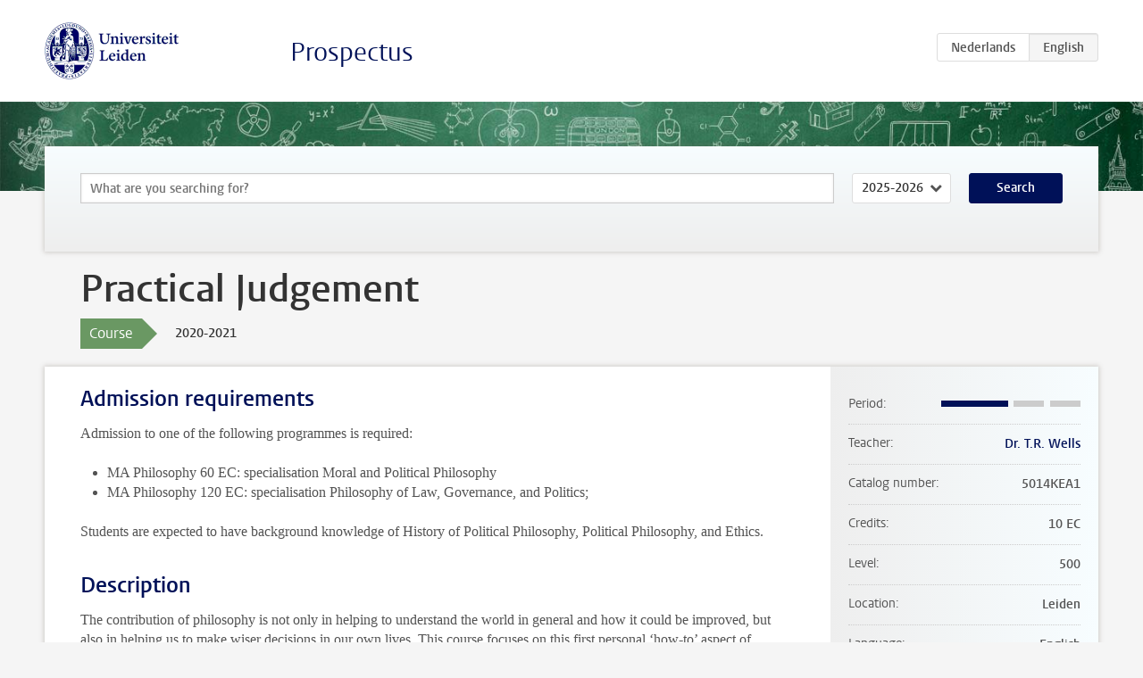

--- FILE ---
content_type: text/html; charset=UTF-8
request_url: https://studiegids.universiteitleiden.nl/en/courses/101211/practical-judgement
body_size: 3536
content:
<!DOCTYPE html>
<html lang="en">
<head>
    <meta charset="utf-8">
    <meta name="viewport" content="width=device-width, initial-scale=1, maximum-scale=1">
    <meta http-equiv="X-UA-Compatible" content="IE=edge" />
    <title>Practical Judgement, 2020-2021 - Prospectus - Universiteit Leiden</title>

    <!-- icons -->
    <link rel="shortcut icon" href="https://www.universiteitleiden.nl/design-1.0/assets/icons/favicon.ico" />
    <link rel="icon" type="image/png" sizes="32x32" href="https://www.universiteitleiden.nl/design-1.0/assets/icons/icon-32px.png" />
    <link rel="icon" type="image/png" sizes="96x96" href="https://www.universiteitleiden.nl/design-1.0/assets/icons/icon-96px.png" />
    <link rel="icon" type="image/png" sizes="195x195" href="https://www.universiteitleiden.nl/design-1.0/assets/icons/icon-195px.png" />

    <link rel="apple-touch-icon" href="https://www.universiteitleiden.nl/design-1.0/assets/icons/icon-120px.png" /> <!-- iPhone retina -->
    <link rel="apple-touch-icon" sizes="180x180" href="https://www.universiteitleiden.nl/design-1.0/assets/icons/icon-180px.png" /> <!-- iPhone 6 plus -->
    <link rel="apple-touch-icon" sizes="152x152" href="https://www.universiteitleiden.nl/design-1.0/assets/icons/icon-152px.png" /> <!-- iPad retina -->
    <link rel="apple-touch-icon" sizes="167x167" href="https://www.universiteitleiden.nl/design-1.0/assets/icons/icon-167px.png" /> <!-- iPad pro -->

    <link rel="stylesheet" href="https://www.universiteitleiden.nl/design-1.0/css/ul2common/screen.css">
    <link rel="stylesheet" href="/css/screen.css" />
</head>
<body class="prospectus course">
<script> document.body.className += ' js'; </script>


<div class="header-container">
    <header class="wrapper clearfix">
        <p class="logo">
            <a href="https://studiegids.universiteitleiden.nl/en">
                <img width="151" height="64" src="https://www.universiteitleiden.nl/design-1.0/assets/images/zegel.png" alt="Universiteit Leiden"/>
            </a>
        </p>
        <p class="site-name"><a href="https://studiegids.universiteitleiden.nl/en">Prospectus</a></p>
        <div class="language-btn-group">
                        <a href="https://studiegids.universiteitleiden.nl/courses/101211/practical-judgement" class="btn">
                <abbr title="Nederlands">nl</abbr>
            </a>
                                <span class="btn active">
                <abbr title="English">en</abbr>
            </span>
            </div>    </header>
</div>

<div class="hero" data-bgset="/img/hero-435w.jpg 435w, /img/hero-786w.jpg 786w, /img/hero-1440w.jpg 1440w, /img/hero-2200w.jpg 2200w"></div>


    <div class="search-container">
    <form action="https://studiegids.universiteitleiden.nl/en/search" class="search-form wrapper">
        <input type="hidden" name="for" value="courses" />
        <div class="search">
            <!-- <label class="select">
    <span>Search for</span>
    <select name="for">
                    <option value="courses">Courses</option>
                    <option value="programmes">Programmes</option>
            </select>
</label> -->
            <label class="keywords no-label">
    <span>Keywords</span>
    <input type="search" name="q" value="" placeholder="What are you searching for?" autofocus autocomplete="off"/>
</label>            <label class="select no-label">
    <span>Academic year</span>
    <select name="edition">
                    <option>2026-2027</option>
                    <option selected>2025-2026</option>
                    <option>2024-2025</option>
                    <option>2023-2024</option>
                    <option>2022-2023</option>
                    <option>2021-2022</option>
                    <option>2020-2021</option>
                    <option>2019-2020</option>
                    <option>2018-2019</option>
                    <option>2017-2018</option>
                    <option>2016-2017</option>
                    <option>2015-2016</option>
                    <option>2014-2015</option>
                    <option>2013-2014</option>
                    <option>2012-2013</option>
                    <option>2011-2012</option>
                    <option>2010-2011</option>
            </select>
</label>            <button type="submit">Search</button>        </div>
    </form>
</div>



    <div class="main-container">
        <div class="wrapper summary">
            <article class="content">
                <h1>Practical Judgement</h1>
                <div class="meta">
                    <div class="entity">
                        <span><b>Course</b></span>
                    </div>
                    <div class="edition">
                        <span>2020-2021</span>
                    </div>
                                    </div>
            </article>
        </div>
        <div class="wrapper main clearfix">

            <article class="content">
                <h2>Admission requirements</h2>

<p>Admission to one of the following programmes is required:</p>

<ul>
<li><p>MA Philosophy 60 EC: specialisation Moral and Political Philosophy</p></li>
<li><p>MA Philosophy 120 EC: specialisation Philosophy of Law, Governance, and Politics;</p></li>
</ul>

<p>Students are expected to have background knowledge of History of Political Philosophy, Political Philosophy, and Ethics.</p>


<h2>Description</h2>

<p>The contribution of philosophy is not only in helping to understand the world in general and how it could be improved, but also in helping us to make wiser decisions in our own lives. This course focuses on this first personal ‘how-to’ aspect of philosophy and covers topics such as how good to try to be; how to overcome weakness of will; how to atone for wrongdoing; how to judge between conflicting knowledge claims; or how to make life-changing decisions (such as parenthood).</p>

<p>Some of these topics have a political as well as a personal dimension, such as how we as individual citizens (or as political office holders) should decide what to do under conditions of uncertainty and conflicting expert advice (as in the response to Covid-19).</p>


<h2>Course objectives</h2>

<p>This course aims to complement the more theoretically oriented (philosophy) courses you are following by building a bridge from general truth seeking to successful acting.</p>

<p>Students who successfully complete the course will have a good understanding of:</p>

<ul>
<li>key philosophical resources for making wiser decisions in a range of areas.</li>
</ul>

<p>Students who successfully complete the course will be able to:</p>

<ul>
<li>address an original first personal problem by finding relevant philosophical texts and, if necessary, translating them from a general into a first-personal perspective.</li>
</ul>


<h2>Timetable</h2>

<p>Visit <a href="https://www.student.universiteitleiden.nl/en/announcements/2020/08/new-tool-view-your-schedule-in-mytimetable?cf=university&amp;cd=guest">MyTimetable</a>.</p>


<h2>Mode of instruction</h2>

<ul>
<li>Seminars</li>
</ul>

<p>Class attendance is required and includes preparatory reading and small written assignments.</p>


<h2>Assessment method</h2>

<h3>Assessment</h3>

<ul>
<li><p>Midterm essay (20%)</p></li>
<li><p>Final essay (80%);</p></li>
<li><p>Participation and weekly discussion notes (pass/not pass) - a ‘pass’ is required to complete the course.</p></li>
</ul>

<h3>Weighting</h3>

<p>The final mark for the course is determined by (i) the weighted average of the two essays combined with (ii) the class attendance requirement.</p>

<h3>Resit</h3>

<p>Students can resit the Final Essay if their overall grade for the entire course is 5 or less. This requires writing a new essay weighted at 80% of the grade. It is not possible to make up for the attendance requirement or midterm essay.</p>

<h3>Inspection and feedback</h3>

<p>Students will have an opportunity to discuss the grading of their essays with the instructor.</p>


<h2>Reading list</h2>

<p>Literature will be made available through Brightspace at the start of the course.</p>


<h2>Registration</h2>

<p>Enrolment through <a href="https://usis.leidenuniv.nl">uSis</a> is mandatory.<br>
General information about uSis is available on the <a href="https://www.student.universiteitleiden.nl/en/administrative-matters/registration--de-registration/course-and-exam-enrolment/course-and-exam-enrolment/humanities#tab-2">website</a>.</p>

<p>Students are strongly advised to register in uSis through the activity number, which can be found in the timetables for courses and exams.</p>

<h3>Registration <em>Studeren à la carte</em> and <em>Contractonderwijs</em></h3>

<p>Not applicable.</p>


<h2>Contact</h2>

<p><a href="https://www.universiteitleiden.nl/en/staffmembers/thomas-wells#tab-1">Dr. T.R. Wells</a></p>


<h2>Remarks</h2>

<p>Not applicable.</p>

            </article>

            <aside>
                <dl>
                    <dt>Period</dt>
                    <dd class="has-block-lines"><div class="block-lines"><span class="block block-1 block-on"></span><span class="block block-2 block-on"></span><span class="block block-3 block-off"></span><span class="block block-4 block-off"></span></div></dd>
                                            <dt>Teacher</dt>
                                                    <dd><a href="https://www.universiteitleiden.nl/en/staffmembers/thomas-wells">Dr. T.R. Wells</a></dd>
                                                                                    <dt>Catalog number</dt>
                    <dd>5014KEA1</dd>
                                                            <dt>Credits</dt>
                    <dd>10 EC</dd>
                                                            <dt>Level</dt>
                    <dd>500</dd>
                                                            <dt>Location</dt>
                    <dd>Leiden</dd>
                                                            <dt>Language</dt>
                    <dd>English</dd>
                                                            <dt>Faculty</dt>
                    <dd>Humanities</dd>
                                                            <dt>Brightspace</dt>
                    <dd>Yes</dd>
                                    </dl>

                                    <h2>Part of</h2>
                    <ul class="link-list">
                                                    <li>
                                <a href="https://studiegids.universiteitleiden.nl/en/studies/8187/philosophy-60-ec-moral-and-political-philosophy">
                                    <strong>Philosophy 60 EC: Moral and Political Philosophy</strong>
                                    <span class="meta">Master</span>
                                </a>
                            </li>
                                                    <li>
                                <a href="https://studiegids.universiteitleiden.nl/en/studies/8191/philosophy-120-ec-philosophy-of-law-governance-and-politics">
                                    <strong>Philosophy 120 EC: Philosophy of Law, Governance, and Politics</strong>
                                    <span class="meta">Master</span>
                                </a>
                            </li>
                                            </ul>
                
                
                                <h2>Available as</h2>
                <dl>
                                            <dt>A la Carte</dt>
                        <dd>No</dd>
                                            <dt>Contract</dt>
                        <dd>No</dd>
                                            <dt>Elective choice</dt>
                        <dd>No</dd>
                                            <dt>Evening course</dt>
                        <dd>No</dd>
                                            <dt>Exchange / Study Abroad</dt>
                        <dd>No</dd>
                                            <dt>Honours Class</dt>
                        <dd>No</dd>
                                    </dl>
                
                                    <h2>Course load (280h)</h2>
                    <dl>
                                                    <dt class="depth-0">Lectures</dt>
                            <dd class="depth-0">
                                                                    26h
                                                            </dd>
                                                    <dt class="depth-1">Lecture</dt>
                            <dd class="depth-1">
                                                                    0h
                                                            </dd>
                                                    <dt class="depth-1">Tutorial</dt>
                            <dd class="depth-1">
                                                                    26h
                                                            </dd>
                                                    <dt class="depth-0">Practical work</dt>
                            <dd class="depth-0">
                                                                    0h
                                                            </dd>
                                                    <dt class="depth-0">Tutoring</dt>
                            <dd class="depth-0">
                                                                    0h
                                                            </dd>
                                                    <dt class="depth-0">Examination</dt>
                            <dd class="depth-0">
                                                                    60h
                                                            </dd>
                                                    <dt class="depth-1">Paper</dt>
                            <dd class="depth-1">
                                                                    60h
                                                            </dd>
                                                    <dt class="depth-1">Exam</dt>
                            <dd class="depth-1">
                                                                    0h
                                                            </dd>
                                                    <dt class="depth-1">Other examinations</dt>
                            <dd class="depth-1">
                                                                    0h
                                                            </dd>
                                                    <dt class="depth-0">Self-tuition</dt>
                            <dd class="depth-0">
                                                                    194h
                                                            </dd>
                                                    <dt class="depth-0">Other</dt>
                            <dd class="depth-0">
                                                                    0h
                                                            </dd>
                                            </dl>
                            </aside>

        </div>
    </div>


<div class="footer-container">
    <footer class="wrapper">
        <p><a href="https://www.student.universiteitleiden.nl/en">Student website</a> — <a href="https://www.organisatiegids.universiteitleiden.nl/en/regulations/general/privacy-statements">Privacy</a> — <a href="/en/contact">Contact</a></p>

    </footer>
</div>

<script async defer src="/js/ul2.js" data-main="/js/ul2common/main.js"></script>
<script async defer src="/js/prospectus.js"></script>

    <script async src="https://www.googletagmanager.com/gtag/js?id=UA-874564-27"></script>
    <script>
        window.dataLayer = window.dataLayer || [];
        function gtag(){dataLayer.push(arguments);}
        gtag('js', new Date());
        gtag('config', 'UA-874564-27', {'anonymize_ip':true});
    </script>

</body>
</html>
